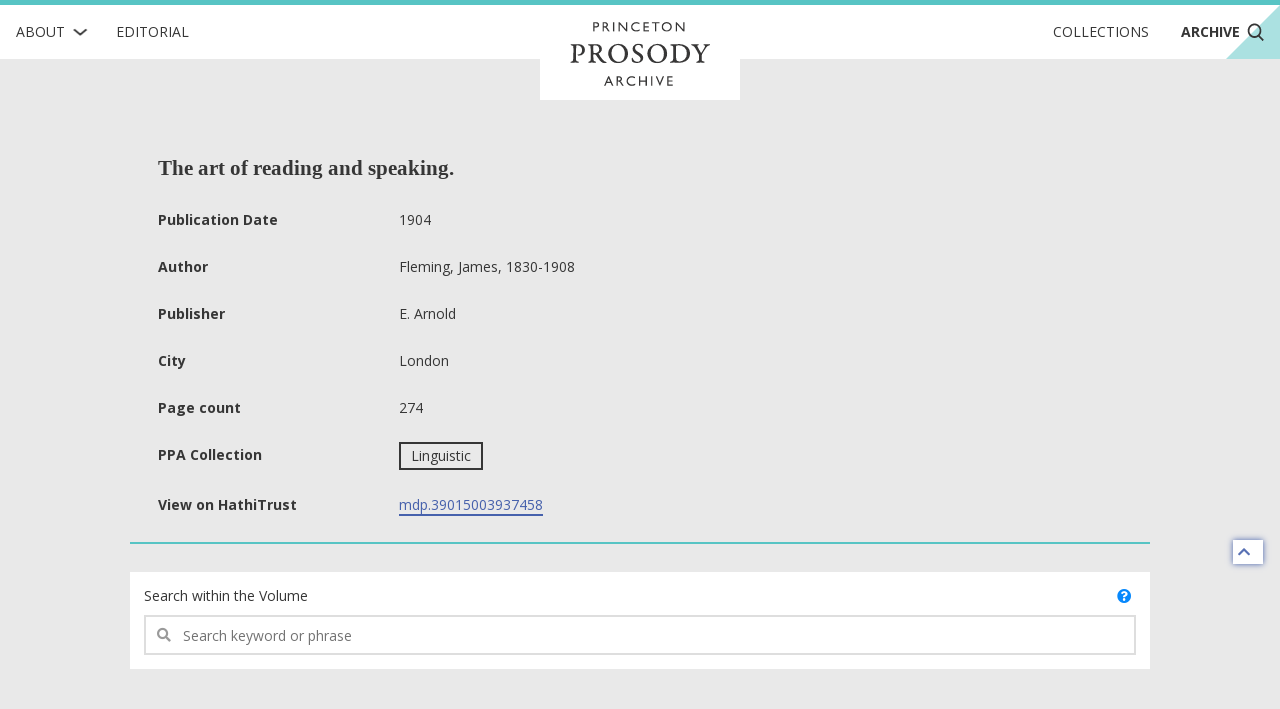

--- FILE ---
content_type: text/html; charset=utf-8
request_url: https://prosody.princeton.edu/archive/mdp.39015003937458/
body_size: 3767
content:



<!DOCTYPE html>
<html lang="en" xmlns:schema="http://schema.org/" xmlns:og="http://ogp.me/ns#" class="no-js">
<head>
    <!-- metadata -->
    
    <title>
        
        Archive · The art of reading and speaking. 
        Princeton Prosody Archive
        
    </title>
    <meta name="viewport" content="width=device-width, initial-scale=1" />
    <link rel="apple-touch-icon" sizes="180x180" href="/static/apple-touch-icon.png" />
    <link rel="icon" type="image/png" sizes="32x32" href="/static/favicon-32x32.png" />
    <link rel="icon" type="image/png" sizes="16x16" href="/static/favicon-16x16.png" />
    <link rel="manifest" href="/static/manifest.json" />
     
    <link rel="search" type="application/opensearchdescription+xml"
          title="Search PPA" href="https://prosody.princeton.edu/archive/opensearch-description/">
    
    <link rel="mask-icon" href="/static/safari-pinned-tab.svg" color="#E9E9E9" />
    <meta name="theme-color" content="#E9E9E9" />
    






<meta name="description" content="">


<meta property="og:title" content="The art of reading and speaking." />
<meta property="og:type" content="website" />
<meta property="og:description" content=""/>
<meta property="og:site_name" content="Princeton Prosody Archive"/>

<meta name="twitter:card" content="summary" />
<meta name="twitter:title" content="The art of reading and speaking."/>
<meta name="twitter:description" content="" />
<meta name="twitter:site" content="@ProsodyArchive" />

 


<meta property="og:image" content="https://prosody.princeton.edu/static/img/logos/social.png" />
<meta name="twitter:image" content="https://prosody.princeton.edu/static/img/logos/social.png" />

<meta property="og:url" content="https://prosody.princeton.edu/archive/mdp.39015003937458/" />
<meta name="twitter:url" content="https://prosody.princeton.edu/archive/mdp.39015003937458/" />
<meta name="twitter:domain" content="prosody.princeton.edu" />

    
<meta name="twitter:label1" content="Publication Date" />
<meta name="twitter:data1" content="1904" />
<meta name="twitter:label2" content="Author" />
<meta name="twitter:data2" content="Fleming, James, 1830-1908" />

<!-- COinS for Zotero item type recognition and complete metadata -->
<span class="Z3988" title="ctx_ver=Z39.88-2004&amp;rft_id=https%3A%2F%2Fprosody.princeton.edu%2Farchive%2Fmdp.39015003937458%2F&amp;rft.title=The+art+of+reading+and+speaking.&amp;rft.au=Fleming%2C+James%2C+1830-1908&amp;rft.date=1904&amp;rft.pub=E.+Arnold&amp;rft.pub_place=London&amp;rft_val_fmt=info%3Aofi%2Ffmt%3Akev%3Amtx%3Abook&amp;rft.genre=book&amp;rft.place=London"></span>



    <!-- styles -->
    
    <link href="/static/css/main-8939ecedd2c2744aa3fe.min.css" rel="stylesheet" />
    <link href="/static/css/print-afaddd8c759cba52a1ed.min.css" rel="stylesheet"  media="print" />
     

    <!-- scripts -->
    <script
        src="https://cdnjs.cloudflare.com/ajax/libs/jquery/3.3.1/jquery.min.js"
        integrity="sha256-FgpCb/KJQlLNfOu91ta32o/NMZxltwRo8QtmkMRdAu8="
        crossorigin="anonymous">
    </script>
    
        
<!-- Global site tag (gtag.js) - Google Analytics -->
<script async src="https://www.googletagmanager.com/gtag/js?id=G-FJG5ZQ5KGR"></script>
<script nonce="5/j+UqYUIWqmn85ByA58Gg==">
    /*
      Google Analytics gtags snippet to be included if analytics are enabled.
    */
    window.dataLayer = window.dataLayer || [];
    function gtag(){dataLayer.push(arguments);}
    gtag('js', new Date());

    gtag('config', 'G-FJG5ZQ5KGR');

</script>

    
    <script src="/static/js/main-585fe93889e24511667e.min.js" ></script>
    

<script src="/static/js/searchWithin-9ae4ea1d5dabff05ed4a.min.js" ></script>

 

    

<script defer data-domain="prosody.princeton.edu" src="https://plausible.io/js/script.file-downloads.hash.outbound-links.js "></script>




    <!-- extra metadata -->
    
    <noscript>
        <link rel="stylesheet" type="text/css" href="/static/css/noscript.css"/>
    </noscript>

</head>
<body>
    


    
    

<!-- mobile navigation -->
<nav class="ui top sidebar vertical borderless menu archive" id="mobile-nav">
    

<div class="about ui simple item dropdown">
    <div class="text">About</div>
    <img class="dropdown icon" src="/static/img/icons/RightChevron.svg" alt="">
    <div class="menu submenu">
        
        
        <div class="item"><a href="/history/">History of the Archive</a></div>
        
        <div class="item"><a href="/prosody/">What is Prosody?</a></div>
        
        <div class="item"><a href="/search/">How to Search</a></div>
        
        <div class="item"><a href="/cite/">How to Cite</a></div>
        
        <div class="item"><a href="/contributors/">Contributors and Board Members</a></div>
        
        <div class="item"><a href="/contact/">Contact Us</a></div>
        
        <div class="item"><a href="/technical/">Technical</a></div>
        
    </div>
</div>
    <a class="item" href="/editorial/">Editorial</a>
    <a class="item" href="/collections/">Collections</a>
    <a class="item" href="/archive/">
        Archive
        <img class="search icon"
            src="/static/img/icons/Search.svg" alt="">
    </a>
</nav>

<!-- main navigation -->
<nav class="ui top fixed borderless menu archive" id="main-nav">
    <a class="toc item" id="toc">
        <img class="menu icon" src="/static/img/icons/Menu.svg"
            alt="open menu">
        <img class="close icon" src="/static/img/icons/Delete.svg"
            alt="close menu">
    </a>
    

<div class="about ui simple item dropdown">
    <div class="text">About</div>
    <img class="dropdown icon" src="/static/img/icons/RightChevron.svg" alt="">
    <div class="menu submenu">
        
        
        <div class="item"><a href="/history/">History of the Archive</a></div>
        
        <div class="item"><a href="/prosody/">What is Prosody?</a></div>
        
        <div class="item"><a href="/search/">How to Search</a></div>
        
        <div class="item"><a href="/cite/">How to Cite</a></div>
        
        <div class="item"><a href="/contributors/">Contributors and Board Members</a></div>
        
        <div class="item"><a href="/contact/">Contact Us</a></div>
        
        <div class="item"><a href="/technical/">Technical</a></div>
        
    </div>
</div>
    <a href="/editorial/"
        class="editorial item">
        Editorial
    </a>
    <div class="ui header brand">
        <a class="item" href="/">
            <img src="/static/img/logotype/logotype.svg" alt="home">
        </a>
    </div>
    <div class="right menu">
        <a class="collections item"
            href="/collections/">Collections
        </a>
        <a class="archive item active"
            href="/archive/">
            Archive
            <img class="search icon"
                src="/static/img/icons/Search.svg" alt="">
        </a>
        <a class="search item" href="/archive/">
            <img class="search icon"
                src="/static/img/icons/Search.svg" alt="search">
        </a>
    </div>
</nav>


    <div class="pusher overflowing"> 
        
        
        <main id="digitized-work">
            
<section class="meta ui basic vertical segment container">
    
    <h1 class="header">The art of reading and speaking.</h1>
    <table class="metadata ui very basic table">
        <tbody>
            
            
            
            
            <tr>
                <th scope="row">Publication Date</th>
                <td>1904</td>
            </tr>
            
            
            <tr>
                <th scope="row">Author</th>
                <td>Fleming, James, 1830-1908</td>
            </tr>
            
            
            <tr>
                <th scope="row">Publisher</th>
                <td>E. Arnold</td>
            </tr>
            
            
            <tr>
                <th scope="row">City</th>
                <td>London</td>
            </tr>
            
            
            <tr>
                <th scope="row">Page count</th>
                <td>274</td>
            </tr>
            
            
            
            <tr>
                <th scope="row">PPA Collection</th>
                <td>
                    
                    <label class="ui basic button" href="/archive/?collections=9">Linguistic</label>
                    
                </td>
            </tr>
            

            
            <tr class="source-link">
                <th scope="row">View on HathiTrust</th>
                <td>
                    
                     
                    <a href="https://hdl.handle.net/2027/mdp.39015003937458" target="_blank" rel="noopener noreferrer">mdp.39015003937458</a>
                    
                </td>
            </tr>
            
            
            
        </tbody>
    </table>

    
    

</section>


<section class="ui basic vertical segment container">
    <form id="search-within" class="ui form">
        <div class="ui vertical basic grid segment">
            <legend class="sr-only">text search fields</legend>
            <div class="twelve wide column">
                <div class="field"><label for="id_query">Search within the Volume</label><div class="ui left icon input"><i class="search icon"></i><input type="text" name="query" placeholder="Search keyword or phrase" id="id_query"></div></div>
                <span class="question-popup" data-html="
    Boolean search is supported. Operators must be capitalized (AND, OR).
    " data-position="top center">
                    <i class="ui question circle icon"></i>
                </span>
            </div>
            <input class="sr-only sr-only-focusable" type="submit" aria-label="submit search">
        </div>
    </form>
    <a title="back to top" class="ui icon basic button" href="#digitized-work" id="jump-top">
    <i class="chevron up icon"></i>
</a>
</section>
  
  <output class="ajax-container" form="search-within">
    



  </output>


        </main>

        
            
<footer class="ui basic inverted segment centered grid" id="footer">
    <div class="ui container">
        <nav class="ui inverted borderless menu">
            <a class="item" href="/">Home</a>
            <a class="item" href="/editorial/">Editorial</a>
            <a class="item" href="/collections/">Collections</a>
            <a class="item" href="/archive/">Archive</a>
        </nav>
        <div class="ui inverted horizontal link list">
            
            <a class="item" href="/history/">History of the Archive</a>
            
            <a class="item" href="/prosody/">What is Prosody?</a>
            
            <a class="item" href="/search/">How to Search</a>
            
            <a class="item" href="/cite/">How to Cite</a>
            
            <a class="item" href="/contributors/">Contributors and Board Members</a>
            
            <a class="item" href="/contact/">Contact Us</a>
            
            <a class="item" href="/technical/">Technical</a>
            
        </div>
        <img class="ppa-logo" src="/static/img/logos/filled/logo-filled-monochrome.svg" alt="Princeton Prosody Archive" />
        <div class="ui inverted horizontal list">
            <a class="item ui small image" href="https://www.princeton.edu/">
                <img src="/static/img/logos/pu-logo.svg" alt="Princeton University" />
            </a>
            <a class="item ui tiny image" href="https://cdh.princeton.edu/">
                <img src="/static/img/logos/cdh-logo.svg" alt="The Center for Digital Humanities at Princeton" />
            </a>
        </div>
        <div class="media">
            <div class="left">
                <a class="license" href="https://creativecommons.org/licenses/by/4.0/">
                    <img src="/static/img/logos/cc-by.svg" alt="content licensed under Creative Commons CC-BY">
                </a>
                <span class="issn">ISSN: 2769-3619</span>
            </div>
            <div class="right">
                <a href="https://www.facebook.com/ProsodyArchive/">
                    <img src="/static/img/icons/facebook.svg" alt="ProsodyArchive on Facebook"/>
                </a>
                <a href="https://twitter.com/ProsodyArchive">
                    <img src="/static/img/icons/twitter.svg" alt="ProsodyArchive on Twitter"/>
                </a>
                <a href="https://www.instagram.com/prosodyarchive/">
                    <img src="/static/img/icons/instagram.svg" alt="ProsodyArchive on  Instagram"/>
                </a>
            </div>
        </div>
        <div class="contact ui inverted horizontal link list">
            <span class="item">&copy; 2026 Trustees of Princeton University</span>
            <a class="item" href="https://accessibility.princeton.edu/accessibility-assistance">Accessibility Assistance</a>

            <span class="item" id="sw_version">v. 3.16.0</span>
        </div>
    </div>
</footer>
        

    </div>
    

    
    
</body>
</html>


--- FILE ---
content_type: image/svg+xml
request_url: https://prosody.princeton.edu/static/img/logotype/logotype.svg
body_size: 4166
content:
<svg id="Layer_1" data-name="Layer 1" xmlns="http://www.w3.org/2000/svg" xmlns:xlink="http://www.w3.org/1999/xlink" viewBox="0 0 152.39 75.16"><defs><style>.cls-1{fill:none;}.cls-2{clip-path:url(#clip-path);}.cls-3{fill:#373636;}.cls-4{clip-path:url(#clip-path-2);}.cls-5{clip-path:url(#clip-path-3);}.cls-6{clip-path:url(#clip-path-4);}.cls-7{clip-path:url(#clip-path-5);}.cls-8{clip-path:url(#clip-path-6);}.cls-9{clip-path:url(#clip-path-7);}.cls-10{clip-path:url(#clip-path-8);}.cls-11{clip-path:url(#clip-path-9);}.cls-12{clip-path:url(#clip-path-10);}.cls-13{clip-path:url(#clip-path-11);}.cls-14{clip-path:url(#clip-path-12);}.cls-15{clip-path:url(#clip-path-13);}.cls-16{clip-path:url(#clip-path-14);}.cls-17{clip-path:url(#clip-path-15);}.cls-18{clip-path:url(#clip-path-16);}.cls-19{clip-path:url(#clip-path-17);}.cls-20{clip-path:url(#clip-path-18);}.cls-21{clip-path:url(#clip-path-19);}.cls-22{clip-path:url(#clip-path-20);}.cls-23{clip-path:url(#clip-path-21);}.cls-24{clip-path:url(#clip-path-22);}.cls-25{clip-path:url(#clip-path-23);}</style><clipPath id="clip-path"><path class="cls-1" d="M31.45,7.47H30v2.94h1.51a2,2,0,0,0,1.3-.39,1.37,1.37,0,0,0,.46-1.1C33.29,8,32.67,7.47,31.45,7.47Zm-2.82,8.2V6.28h3.06A3.27,3.27,0,0,1,33.9,7,2.51,2.51,0,0,1,34.72,9a2.58,2.58,0,0,1-.42,1.45,2.4,2.4,0,0,1-1.16.92,6,6,0,0,1-2.1.28H30v4.07Z"/></clipPath><clipPath id="clip-path-2"><path class="cls-1" d="M39.88,7.43h-.42v3H40a3.93,3.93,0,0,0,1.44-.17A1.36,1.36,0,0,0,42,9.69a1.5,1.5,0,0,0,.21-.8,1.37,1.37,0,0,0-.24-.8,1.29,1.29,0,0,0-.68-.51A5,5,0,0,0,39.88,7.43Zm-1.8,8.24V6.29H40.5A3.55,3.55,0,0,1,42.82,7a2.31,2.31,0,0,1,.86,1.9,2.34,2.34,0,0,1-1.63,2.31A4.4,4.4,0,0,1,43,12,16.67,16.67,0,0,1,44.2,13.8q.51.79.81,1.2l.51.67H43.88l-.42-.61-.09-.12-.27-.37-.42-.68-.47-.74a7.45,7.45,0,0,0-.78-.92,3.39,3.39,0,0,0-.64-.49,2.3,2.3,0,0,0-1-.15h-.36v4.08Z"/></clipPath><clipPath id="clip-path-3"><rect class="cls-1" x="48.72" y="6.29" width="1.38" height="9.38"/></clipPath><clipPath id="clip-path-4"><polygon class="cls-1" points="62.03 6.29 63.34 6.29 63.34 15.67 62.15 15.67 55.7 8.45 55.7 15.67 54.4 15.67 54.4 6.29 55.52 6.29 62.03 13.58 62.03 6.29"/></clipPath><clipPath id="clip-path-5"><path class="cls-1" d="M75.84,13.5V15a7.35,7.35,0,0,1-3.51.8,5.55,5.55,0,0,1-2.74-.63,4.72,4.72,0,0,1-1.78-1.74,4.64,4.64,0,0,1-.66-2.4,4.51,4.51,0,0,1,1.5-3.44,5.27,5.27,0,0,1,3.71-1.4,9,9,0,0,1,3.38.77V8.39a6.75,6.75,0,0,0-3.31-.94,3.85,3.85,0,0,0-2.75,1,3.52,3.52,0,0,0,0,5.09,4,4,0,0,0,2.75,1A6.47,6.47,0,0,0,75.84,13.5Z"/></clipPath><clipPath id="clip-path-6"><polygon class="cls-1" points="79.66 6.29 85.13 6.29 85.13 7.49 81.04 7.49 81.04 10.35 84.99 10.35 84.99 11.55 81.04 11.55 81.04 14.46 85.26 14.46 85.26 15.66 79.66 15.66 79.66 6.29"/></clipPath><clipPath id="clip-path-7"><polygon class="cls-1" points="88.03 6.28 96.09 6.28 96.09 7.47 92.73 7.47 92.73 15.67 91.34 15.67 91.34 7.47 88.03 7.47 88.03 6.28"/></clipPath><clipPath id="clip-path-8"><path class="cls-1" d="M103.39,7.43a3.82,3.82,0,0,0-2.72,1A3.36,3.36,0,0,0,99.6,11a3.31,3.31,0,0,0,1.07,2.53,4.06,4.06,0,0,0,5.37,0A3.42,3.42,0,0,0,107.12,11,3.3,3.3,0,0,0,106,8.45a3.75,3.75,0,0,0-2.65-1Zm-.06-1.27a5.31,5.31,0,0,1,3.73,1.37A4.5,4.5,0,0,1,108.54,11a4.41,4.41,0,0,1-1.5,3.43,5.39,5.39,0,0,1-3.78,1.36,5.13,5.13,0,0,1-3.64-1.36A4.47,4.47,0,0,1,98.17,11a4.57,4.57,0,0,1,1.46-3.48A5.19,5.19,0,0,1,103.33,6.16Z"/></clipPath><clipPath id="clip-path-9"><polygon class="cls-1" points="120.03 6.29 121.34 6.29 121.34 15.67 120.15 15.67 113.7 8.45 113.7 15.67 112.4 15.67 112.4 6.29 113.52 6.29 120.03 13.58 120.03 6.29"/></clipPath><clipPath id="clip-path-10"><path class="cls-1" d="M45.86,66.79,44.31,63.3l-1.45,3.49Zm-2-5.61h1l4.33,9.69H47.71L46.43,68H42.32l-1.21,2.86H39.69Z"/></clipPath><clipPath id="clip-path-11"><path class="cls-1" d="M54.14,62.41h-.41v3h.52a3.88,3.88,0,0,0,1.44-.18,1.33,1.33,0,0,0,.61-.54,1.72,1.72,0,0,0,.22-.83,1.49,1.49,0,0,0-.25-.82,1.26,1.26,0,0,0-.68-.52A4.71,4.71,0,0,0,54.14,62.41Zm-1.79,8.46V61.23h2.41a3.52,3.52,0,0,1,2.32.73,2.59,2.59,0,0,1-.77,4.33,4.22,4.22,0,0,1,.91.83A16.33,16.33,0,0,1,58.46,69q.51.81.81,1.23l.51.69H58.14l-.42-.63a.61.61,0,0,0-.09-.12l-.27-.38L56.94,69l-.46-.75a7.86,7.86,0,0,0-.79-.94,2.87,2.87,0,0,0-.64-.51,2.13,2.13,0,0,0-1-.15h-.36v4.19Z"/></clipPath><clipPath id="clip-path-12"><path class="cls-1" d="M71.27,68.64v1.51a7.12,7.12,0,0,1-3.5.83A5.33,5.33,0,0,1,65,70.33a4.68,4.68,0,0,1-1.78-1.78,4.86,4.86,0,0,1-.66-2.47,4.71,4.71,0,0,1,1.5-3.54,5.15,5.15,0,0,1,3.71-1.43,8.94,8.94,0,0,1,3.37.79v1.49a6.67,6.67,0,0,0-3.31-1,3.8,3.8,0,0,0-2.75,1,3.68,3.68,0,0,0,0,5.22,3.81,3.81,0,0,0,2.75,1A6.23,6.23,0,0,0,71.27,68.64Z"/></clipPath><clipPath id="clip-path-13"><polygon class="cls-1" points="81.89 61.23 83.27 61.23 83.27 70.87 81.89 70.87 81.89 66.68 76.47 66.68 76.47 70.87 75.09 70.87 75.09 61.23 76.47 61.23 76.47 65.4 81.89 65.4 81.89 61.23"/></clipPath><clipPath id="clip-path-14"><rect class="cls-1" x="87.53" y="61.23" width="1.38" height="9.64"/></clipPath><clipPath id="clip-path-15"><polygon class="cls-1" points="99.28 61.23 100.66 61.23 96.58 70.91 96.27 70.91 92.11 61.23 93.5 61.23 96.4 68 99.28 61.23"/></clipPath><clipPath id="clip-path-16"><polygon class="cls-1" points="103.83 61.23 109.3 61.23 109.3 62.46 105.21 62.46 105.21 65.4 109.16 65.4 109.16 66.64 105.21 66.64 105.21 69.63 109.43 69.63 109.43 70.86 103.83 70.86 103.83 61.23"/></clipPath><clipPath id="clip-path-17"><path class="cls-1" d="M16.3,31.36a5,5,0,0,0-3.93-1.55,1.38,1.38,0,0,0-.79.21.79.79,0,0,0-.21.43c0,.61-.12,2.7-.12,6.8V43.5c0,2.1.18,2.37,2.27,2.85.42.1.66.28.66.61s-.45.49-.81.49c-.91,0-1.54-.12-2.78-.12-1.09,0-3.15.18-4.14.18-.43,0-.94-.18-.94-.49s.21-.48.88-.67C8,45.9,8,45.63,8.26,44c.09-.7.27-3.4.27-8.8a41.2,41.2,0,0,0-.09-4.16c-.06-.7-.72-.88-1.84-1.19-.49-.12-.82-.42-.82-.73s.24-.45.76-.45c.69,0,2.57.09,3,.09,1,0,2.3-.18,3.78-.18a7.47,7.47,0,0,1,5.47,1.88,6.37,6.37,0,0,1,1.48,4,5.65,5.65,0,0,1-1.73,4.12,6.55,6.55,0,0,1-4.2,1.67,1.75,1.75,0,0,1-1.05-.21c-.16-.09-.49-.39-.49-.54a.43.43,0,0,1,.33-.4c.23,0,.45-.05.67-.09,1.54,0,3.57-1.34,3.57-4.31A5.55,5.55,0,0,0,16.3,31.36Z"/></clipPath><clipPath id="clip-path-18"><path class="cls-1" d="M30.5,29.78a5.25,5.25,0,0,0-1.36.24.67.67,0,0,0-.33.61c-.06,1.67,0,4.95.06,6.47a.36.36,0,0,0,.24.36,6.56,6.56,0,0,0,1.81.27,6.27,6.27,0,0,0,2.81-1.15,4,4,0,0,0,1-2.73C34.73,31.66,33.58,29.78,30.5,29.78Zm5.68,6.92A13.54,13.54,0,0,1,34.34,38c-.12,0-.15.3-.09.45a42.73,42.73,0,0,0,4,5.86,6.21,6.21,0,0,0,3.56,2.4.47.47,0,0,1,.43.45c0,.58-1.39.73-1.76.73-1.33,0-3.11-.18-5.34-3.09-1.09-1.43-2.85-4-3.42-4.86a2.51,2.51,0,0,0-2.48-1,.48.48,0,0,0-.42.45c0,2.43,0,4,.12,5s.48,1.49,1.87,1.85c.58.15.82.34.82.67s-.51.55-1,.55c-.75,0-2.32-.12-3.38-.12s-1.45.12-2.57.12c-.73,0-1.09-.22-1.09-.52s.3-.45.85-.64c1.18-.39,1.57-.54,1.63-2.06,0-1.09,0-2.09,0-7.56,0-3.73-.06-5-.12-5.61s-.51-.94-1.66-1.16c-.52-.09-.88-.33-.88-.6,0-.46.57-.58,1.21-.58h2.66c1.15,0,2.39-.15,3.84-.15,2.66,0,3.77.6,4.5,1.15a4.45,4.45,0,0,1,1.87,3.73A4.68,4.68,0,0,1,36.18,36.7Z"/></clipPath><clipPath id="clip-path-19"><path class="cls-1" d="M49.51,31.27a9.08,9.08,0,0,0-2.24,6.49c0,4.25,2.81,8.81,7.44,8.81a5.4,5.4,0,0,0,3.71-1.4c1.21-1.15,2.33-3.37,2.33-7.07,0-4.31-2.81-8.59-7.28-8.59A6.27,6.27,0,0,0,49.51,31.27ZM64.08,38a10,10,0,0,1-5,8.62A10.6,10.6,0,0,1,54,47.87,9.73,9.73,0,0,1,46.7,31.39,10.78,10.78,0,0,1,54,28.23,9.71,9.71,0,0,1,64.08,38Z"/></clipPath><clipPath id="clip-path-20"><path class="cls-1" d="M78.52,29c.18,0,.39.52.39.85S79,31.54,79,32c0,.64-.24,1-.63,1s-.42-.46-.51-.7a3.55,3.55,0,0,0-3.69-2.88,2.93,2.93,0,0,0-2.11.86,3,3,0,0,0-.88,2.11c0,1.79.75,2.7,3.41,4.25,3,1.73,4.93,3.16,4.93,6a5,5,0,0,1-2.33,4,8.48,8.48,0,0,1-4.14,1.15,9.87,9.87,0,0,1-4.41-1.06,1.37,1.37,0,0,1-.42-.61,7.14,7.14,0,0,1-.49-2.7c0-.67.27-1,.52-1,.42,0,.54.33.72.76a5.08,5.08,0,0,0,4.68,3.34,3.07,3.07,0,0,0,3.06-3.13c0-1.49-.85-2.43-4.08-4.46-1.79-1.09-4-2.79-4-5.71a4.82,4.82,0,0,1,2.42-4.12,7.33,7.33,0,0,1,3.71-1A14.92,14.92,0,0,1,78.52,29Z"/></clipPath><clipPath id="clip-path-21"><path class="cls-1" d="M89.25,31.27A9.08,9.08,0,0,0,87,37.76c0,4.25,2.81,8.81,7.43,8.81a5.44,5.44,0,0,0,3.72-1.4c1.21-1.15,2.33-3.37,2.33-7.07,0-4.31-2.81-8.59-7.28-8.59A6.27,6.27,0,0,0,89.25,31.27ZM103.81,38a10,10,0,0,1-5,8.62,10.6,10.6,0,0,1-5,1.27,9.73,9.73,0,0,1-7.31-16.48,10.78,10.78,0,0,1,7.31-3.16A9.7,9.7,0,0,1,103.81,38Z"/></clipPath><clipPath id="clip-path-22"><path class="cls-1" d="M113.39,30.12a1.11,1.11,0,0,0-.51.6c0,.79-.09,3.16-.09,5.44v2a36.72,36.72,0,0,0,.18,5.37,2.65,2.65,0,0,0,1,2,7.59,7.59,0,0,0,2.78.69,9.25,9.25,0,0,0,4.77-2.15A8.4,8.4,0,0,0,123.79,38,8.16,8.16,0,0,0,121.52,32a8.84,8.84,0,0,0-6-2.22A12,12,0,0,0,113.39,30.12Zm10.46.94A8.78,8.78,0,0,1,127,37.89a9.09,9.09,0,0,1-4.5,8.07,15.12,15.12,0,0,1-7,1.61c-1.24,0-4-.24-5-.24s-2.72.15-3.38.15c-.21,0-.49-.18-.49-.4s.37-.7,1.12-.91,1.91-.51,2.06-1.88.21-2.94.21-6.95a47,47,0,0,0-.18-6.22c-.06-.34-.24-.88-1.88-1.1-.72-.09-1.08-.39-1.08-.66s.45-.58,1.23-.58h2.48c1.06,0,3.18-.24,5.29-.24A11.8,11.8,0,0,1,123.85,31.06Z"/></clipPath><clipPath id="clip-path-23"><path class="cls-1" d="M129,28.63c.6,0,2.11.15,3,.15,1.27,0,2.57-.12,3.08-.12s.82.18.82.51-.22.49-.94.67-.7.52-.36,1.19c1,2,3.23,6,3.53,6.37.15.18.21.15.37,0A66.82,66.82,0,0,0,142,31.6c.57-1.18.6-1.45-.57-1.79-.49-.15-.73-.39-.73-.6s.33-.52,1-.52c.94,0,1.9.09,2.26.09.85,0,1.85-.15,2.63-.15.55,0,.85.24.85.51s-.21.55-.82.7a4.78,4.78,0,0,0-3,2,65.33,65.33,0,0,0-4.32,6.82,6,6,0,0,0-.33,1.67c-.09,1.1,0,3.62,0,4.56.06.51.27.91,2.27,1.36a.76.76,0,0,1,.66.64c0,.3-.36.55-1,.55-.48,0-1.9-.09-3.08-.09s-3.11.12-3.69.12-.84-.22-.84-.55.51-.55,1.06-.7c1.2-.36,1.69-.63,1.81-2.73.06-1,0-2.76,0-3.37a3.94,3.94,0,0,0-.58-1.79,68.21,68.21,0,0,0-4-6.86,5,5,0,0,0-2.63-1.67c-.7-.21-.82-.45-.82-.64C128.11,28.78,128.56,28.63,129,28.63Z"/></clipPath></defs><title>ppaLogoType_NavBar_Revised</title><g class="cls-2"><rect class="cls-3" x="23.63" y="1.27" width="16.09" height="19.4"/></g><g class="cls-4"><rect class="cls-3" x="33.08" y="1.29" width="17.44" height="19.39"/></g><g class="cls-5"><rect class="cls-3" x="43.72" y="1.29" width="11.38" height="19.38"/></g><g class="cls-6"><rect class="cls-3" x="49.4" y="1.29" width="18.94" height="19.38"/></g><g class="cls-7"><rect class="cls-3" x="62.15" y="1.17" width="18.69" height="19.62"/></g><g class="cls-8"><rect class="cls-3" x="74.66" y="1.29" width="15.6" height="19.37"/></g><g class="cls-9"><rect class="cls-3" x="83.03" y="1.28" width="18.06" height="19.4"/></g><g class="cls-10"><rect class="cls-3" x="93.17" y="1.15" width="20.38" height="19.63"/></g><g class="cls-11"><rect class="cls-3" x="107.4" y="1.29" width="18.94" height="19.38"/></g><g class="cls-12"><rect class="cls-3" x="34.69" y="56.18" width="19.44" height="19.69"/></g><g class="cls-13"><rect class="cls-3" x="47.35" y="56.23" width="17.43" height="19.64"/></g><g class="cls-14"><rect class="cls-3" x="57.59" y="56.11" width="18.68" height="19.88"/></g><g class="cls-15"><rect class="cls-3" x="70.09" y="56.23" width="18.18" height="19.64"/></g><g class="cls-16"><rect class="cls-3" x="82.53" y="56.23" width="11.38" height="19.64"/></g><g class="cls-17"><rect class="cls-3" x="87.11" y="56.23" width="18.55" height="19.68"/></g><g class="cls-18"><rect class="cls-3" x="98.83" y="56.23" width="15.6" height="19.62"/></g><g class="cls-19"><rect class="cls-3" x="0.51" y="23.6" width="24.72" height="28.91"/></g><g class="cls-20"><rect class="cls-3" x="18.52" y="23.57" width="28.77" height="29.27"/></g><g class="cls-21"><rect class="cls-3" x="38.98" y="23.23" width="30.1" height="29.64"/></g><g class="cls-22"><rect class="cls-3" x="62.76" y="23.23" width="21.79" height="29.64"/></g><g class="cls-23"><rect class="cls-3" x="78.72" y="23.23" width="30.1" height="29.64"/></g><g class="cls-24"><rect class="cls-3" x="101.65" y="23.54" width="30.31" height="29.03"/></g><g class="cls-25"><rect class="cls-3" x="123.11" y="23.63" width="29.28" height="28.82"/></g></svg>